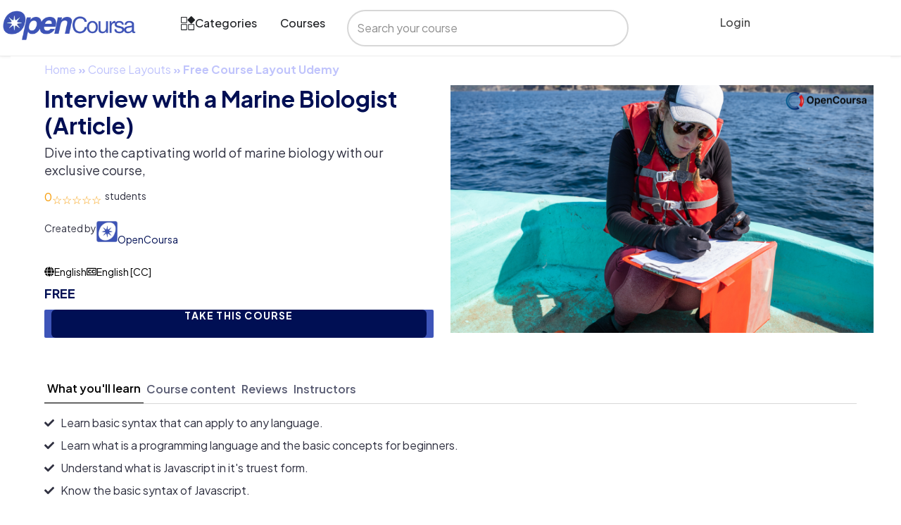

--- FILE ---
content_type: text/css; charset=utf-8
request_url: https://opencoursa.com/wp-content/plugins/wplms_plugin/assets/css/general.css?ver=1.9.9.6
body_size: 1335
content:
.course_element_text{
    display: flex;
    flex-direction: column;
}
.course_element_text ul {
    list-style: disc outside !important;
    padding-left: 15px !important;
}
.fixed_block .elementor-column-wrap.elementor-element-populated {
    position: absolute;
}
.course_element_text ol {
    list-style: decimal outside !important;
    padding-left: 15px !important;
}
.course_element_text a {
    color: inherit;
    font-size:inherit;
}.course_element_text .bp_blank_stars:before, .course_element_text .bp_filled_stars:before,
.course_element_text .bp_blank_stars, .course_element_text .course-star-rating {
    font-size: inherit;
    color: inherit;
}


.vibebp_my_profile .global, .vibebp_my_profile .pusher {
    overflow: visible;
}.vibebp_my_profile .dash-widget {
    border: none;
}
.elementor {
    width: 100%;
}
.course_element_text .course-star-rating{
    display: flex;
    align-items: center;
    margin: 0;
}

.course_button_wrapper{
    display: flex;width:100%;
    align-items:center;
   
    flex-wrap: wrap;
}
.course_home_progress {
    width: 80%;
    display: flex;
    flex-direction: row-reverse;
    align-items: center;
    justify-content: center;
    min-width: 200px;
}
.course_home_progress .course_progress{margin:0.2rem 0.5rem;}
.course_button_wrapper form,
.course_button_wrapper .the_course_button,
.course_button_wrapper input{width:100%;}

.vibe_flickity_carousel{
    position:relative;
}
.vibe_flickity_carousel.loading:after{
    
}
.vibe_flickity_carousel.loading .flickity_slides{
    opacity:0;
}

.vibe_flickity_carousel.has_heading .flickity-prev-next-button.previous{
    background: #78C8Ce;
    color: #fff;
    width: 20px;
    height: 20px;
    border-radius: 2px;
    position: absolute;
    top: -45px;
    left: auto;
    right: 45px;
}.vibe_flickity_carousel.has_heading .flickity-prev-next-button.next{
    background: #78C8Ce;
    color: #fff;
    width: 20px;
    height: 20px;
    border-radius: 2px;
    position: absolute;
    top: -45px;
    right:0;
}

.vibe_flickity_carousel.has_heading.more_heading .flickity-prev-next-button.previous{
    right: 25px;
}

.mix_blend_mode{
    mix-blend-mode: difference !important;
}

.vibe_flickity_carousel .carousel-cell .block {
    height: calc(100% - 15px);
    display: flex;
    flex-direction: column;
}

.vibe_flickity_carousel .carousel-cell .block .block_desc {
    flex: 1;
}

.vibe_flickity_carousel .carousel-cell .block .block_content{
    height:100%;
}


.vibebp_profile_field {
    width: 100%;
   display: flex;
    justify-content: flex-start;
}


ol.reviewlist.commentlist {
    display: flex;
    flex-direction: column;
}

ol.reviewlist.commentlist li .comment-body-inner {
    display: flex;
    align-items: flex-start;
}

ol.reviewlist.commentlist li .comment-body-inner .comment-avatar {
    margin-right: 1rem;
}

ol.reviewlist.commentlist li .comment-body-inner .comment-avatar img {
    border-radius: 5px;
}

ol.reviewlist.commentlist li+li {
    margin-top: 1.5rem;
}

ol.reviewlist.commentlist .comment-meta {
    font-size: 80%;
    display: flex;
    justify-content: space-between;
}

ol.reviewlist.commentlist .comment-meta > *:first-child {
    flex: 1;
}

ol.reviewlist.commentlist .comment-meta > a {
    padding: 0 10px;
}

ol.reviewlist.commentlist .comment-text h3 {
    line-height: 1;
    margin: 10px 0;
}

.reviewlist .comment-body-inner{
    display:flex;
    align-items: flex-start;
}
.reviewlist .comment-body-inner .comment-avatar {
    flex: 0 0 64px;
    margin-right: 1rem;
}
.course_reviews .review_breakup .rating_snapshot {
    flex: 1 0 180px;
    margin-right: 1rem;
    display: flex;
    flex-direction: column;
    align-items: center;
}

.rating_snapshot h2{
    font-size:7rem;
    line-height:1.4;
    font-weight:600;
    margin:0;
}
.rating_snapshot h2 {
    font-size: 7rem;
}

.review_breakup {
    display: flex;
    align-items: center;
}

ul.rating_breakup {
    flex: 3 0 320px;
    display: flex;
    flex-direction: column;
    gap: 2px;
}

.rating_breakup li {
    align-items: center;
    justify-content: flex-start;
    display: flex;
    position: relative;
    gap: 1rem;
}

ul.rating_breakup > li> strong > span {
    display: flex;
    position: absolute;
    left: 0;
    top: 0;
    height: 100%;
    background: #79ba8c;
    border-radius: 5px;
    justify-content: flex-end;
    padding: px;
}

.rating_breakup >li>strong {
    flex: 1;
    background: var(--border);
    position: relative;
    width: 100%;
    display: block;
    padding: 15px;
    border-radius: 5px;
    overflow: hidden;
}

.show_course_reviews {
    padding-top: 30px;
}span.the_course_button {
    width: 100%;
    display: block;
}.the_course_butto .course_button{
    display: flex;
    flex-direction: column;
}

.bp_blank_stars {
  position: relative;
  display: inline-block;
  color: #FFCB10;font-size:100%;
  overflow: hidden;}
.bp_filled_stars {
  position: absolute;
  top: 0;height:100%;
  color: #FFCB10;
  overflow: hidden;
  float: left;
  left: 0;font-size:100%;
}
.bp_blank_stars:before {
  font-weight: 200;
  content:"☆☆☆☆☆";
  
}
.bp_filled_stars:before{
  font-weight: 200;
  content:"★★★★★";
}



span+strong.course-star-rating {
    margin-left: 10px;
}

/* Misc fixes */

.vibebp_my_profile .unit_prevnext {
    position: relative;
    background: none;
    border: none;
    width: auto;
    margin: 0;
    top: auto;
    left: auto;
    line-height: 0;
    height: 16px;
}

/* === */
.course_card .course_instructors a{
    display:flex;align-items:center;gap:5px;
}
.course_card .course_instructors a > img{
    width:32px;height:32px;
    border-radius:50%;
}

.repeatable_icon {
    display: flex;
    align-items: flex-start;
    margin-bottom: 1rem;
}

.repeatable_icon >span:first-child {
    width: 64px;
    flex: 0 0 64px;
    font-size: 2rem;
    opacity: 0.66;
}

.repeatable_icon .repeatable_icon_data {
    display: flex;
    flex-direction: column;
}

.repeatable_icon .repeatable_icon_data h4 {
    font-size: 1.2rem;
}

.vbp_pdf_object object {
    display: inline-flex;
    height: 100vh ;
    width:100%;
}
.vbp_pdf_object object embed{
    
    width:100%;
}
 .single-course .course_content_content ul > li{
    list-style-type:disc !important;
}
.single-course .course_content_content ol > li{
    list-style-type:decimal !important;
}
 